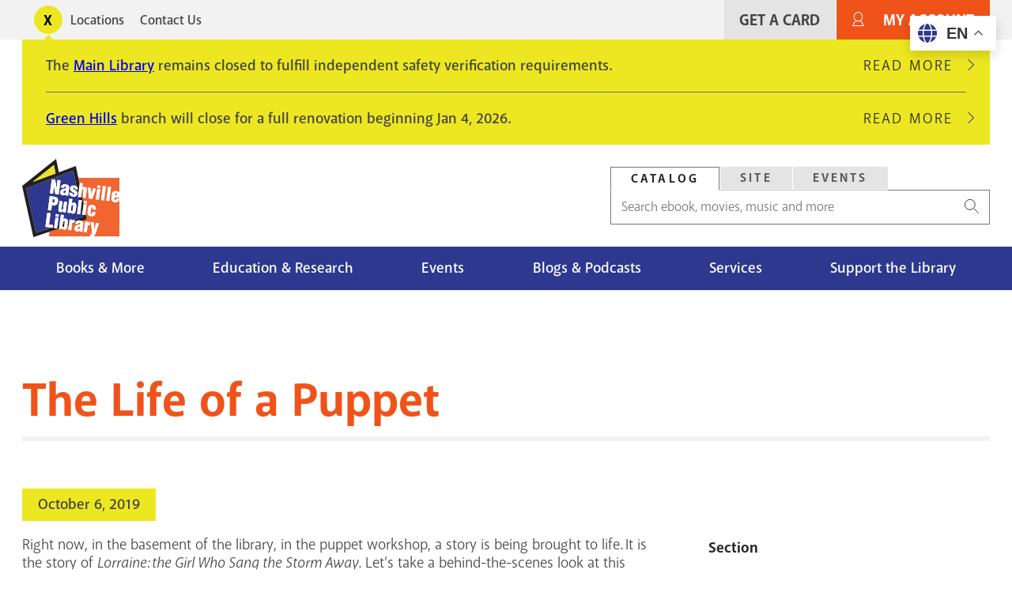

--- FILE ---
content_type: text/html; charset=UTF-8
request_url: https://library.nashville.gov/blog/2019/10/life-puppet
body_size: 13435
content:
<!DOCTYPE html>
<html lang="en" dir="ltr" prefix="og: https://ogp.me/ns#">
  <head>
    <meta charset="utf-8" />
<script>var _paq = _paq || [];(function(){var u=(("https:" == document.location.protocol) ? "https://matomo.library.nashville.org/matomo/" : "http://matomo.library.nashville.org/matomo/");_paq.push(["setSiteId", "7"]);_paq.push(["setTrackerUrl", u+"matomo.php"]);_paq.push(["setDoNotTrack", 1]);if (!window.matomo_search_results_active) {_paq.push(["trackPageView"]);}_paq.push(["setIgnoreClasses", ["no-tracking","colorbox"]]);_paq.push(["enableLinkTracking"]);var d=document,g=d.createElement("script"),s=d.getElementsByTagName("script")[0];g.type="text/javascript";g.defer=true;g.async=true;g.src=u+"matomo.js";s.parentNode.insertBefore(g,s);})();</script>
<script>var _mtm = window._mtm = window._mtm || [];_mtm.push({"mtm.startTime": (new Date().getTime()), "event": "mtm.Start"});var d = document, g = d.createElement("script"), s = d.getElementsByTagName("script")[0];g.type = "text/javascript";g.async = true;g.src="https://matomo.library.nashville.org/matomo/js/container_RIfFu3Jw.js";s.parentNode.insertBefore(g, s);</script>
<link rel="canonical" href="https://library.nashville.gov/blog/2019/10/life-puppet" />
<meta property="og:site_name" content="Nashville Public Library" />
<meta property="og:type" content="article" />
<meta property="og:url" content="https://library.nashville.gov/blog/2019/10/life-puppet" />
<meta property="og:title" content="The Life of a Puppet" />
<meta name="twitter:site" content="@nowatnpl" />
<meta name="Generator" content="Drupal 11 (https://www.drupal.org)" />
<meta name="MobileOptimized" content="width" />
<meta name="HandheldFriendly" content="true" />
<meta name="viewport" content="width=device-width, initial-scale=1.0" />
<link rel="icon" href="/themes/custom/npl/favicon.ico" type="image/vnd.microsoft.icon" />

    <title>The Life of a Puppet | Nashville Public Library</title>
    <link rel="stylesheet" media="all" href="/sites/default/files/css/css_EV-BNgnO_zSe4cPDQT4eYXDPOgkYIdePvlUBO7_T3JU.css?delta=0&amp;language=en&amp;theme=npl&amp;include=[base64]" />
<link rel="stylesheet" media="all" href="//cdnjs.cloudflare.com/ajax/libs/font-awesome/6.6.0/css/all.min.css" />
<link rel="stylesheet" media="all" href="/sites/default/files/css/css_SXy_jykmuC2MzoIhZTWdz_3E-dQNQuSVjUTDhi2t_4M.css?delta=2&amp;language=en&amp;theme=npl&amp;include=[base64]" />
<link rel="stylesheet" media="all" href="/sites/default/files/css/css_uWCbwWc4Vma-0-TyHFsM_PMeo2LxWxM-cSgf4p5Cmi4.css?delta=3&amp;language=en&amp;theme=npl&amp;include=[base64]" />
<link rel="stylesheet" media="all" href="//use.typekit.net/cqb1sep.css" />
<link rel="stylesheet" media="all" href="/sites/default/files/css/css_qCvAJ74S2pqF9iabk2kYdqCav8-AIKz8Bl453BQX6jw.css?delta=5&amp;language=en&amp;theme=npl&amp;include=[base64]" />

    <script type="application/json" data-drupal-selector="drupal-settings-json">{"path":{"baseUrl":"\/","pathPrefix":"","currentPath":"node\/1477","currentPathIsAdmin":false,"isFront":false,"currentLanguage":"en"},"pluralDelimiter":"\u0003","suppressDeprecationErrors":true,"gtag":{"tagId":"","consentMode":false,"otherIds":[],"events":[],"additionalConfigInfo":[]},"ajaxPageState":{"libraries":"[base64]","theme":"npl","theme_token":null},"ajaxTrustedUrl":{"form_action_p_pvdeGsVG5zNF_XLGPTvYSKCf43t8qZYSwcfZl2uzM":true},"gtm":{"tagId":null,"settings":{"data_layer":"dataLayer","include_classes":false,"allowlist_classes":"","blocklist_classes":"","include_environment":false,"environment_id":"","environment_token":""},"tagIds":["GTM-5PF5CVT"]},"matomo":{"disableCookies":false,"trackMailto":true},"ckeditorAccordion":{"accordionStyle":{"collapseAll":1,"keepRowsOpen":0,"animateAccordionOpenAndClose":1,"openTabsWithHash":0,"allowHtmlInTitles":0}},"user":{"uid":0,"permissionsHash":"f080741638c27167003c01b26b2656871d7f0247ef8e53d2e55e5ac26b92f9b1"}}</script>
<script src="/sites/default/files/js/js_ifyMbfXuJfUC7CafqR7M625Xvhnh2BNhlcLEmQy6SJI.js?scope=header&amp;delta=0&amp;language=en&amp;theme=npl&amp;include=eJxdjEsOwzAIRC_kmiNZFBOXNkBlWOT4TRSparqZzxtp6MVd0mdDIp9d3OCb6jLdkq2X4T5WbokDxi7_veITtyvUopiuDqcV85RFCHP_bcoROBh-Ye0SKhHF3utluN19O2ALxkkPOO2gHyDQSWM"></script>
<script src="/modules/contrib/google_tag/js/gtag.js?t8zag8"></script>
<script src="/modules/contrib/google_tag/js/gtm.js?t8zag8"></script>

  </head>
  <body>
    <div class="body-clip">
      <a href="#main-content" class="visually-hidden focusable">
        Skip to main content
      </a>
      <noscript><iframe src="https://www.googletagmanager.com/ns.html?id=GTM-5PF5CVT"
                  height="0" width="0" style="display:none;visibility:hidden"></iframe></noscript>

        <div class="dialog-off-canvas-main-canvas" data-off-canvas-main-canvas>
    

 <header id="header">
            
  
    <div id="utility">
      <div class="l--constrained clearfix">
        <div id="alert">
          

<div  id="block-alert-notification-messages" class="block">
  
    
      
  

    
    
      
                
  <div class="notification-box display-toggle">
    <button id="npl-notification-message-button" class="message-toggle"><span class="visually-hidden">Toggle alerts</span></button>
    <div class="messages messages--closed">
                                                  <div class="messages__message">
            <div class="content">
<div class="message message--type-site-alert" data-message-id="174">
    <div class="message__content">
    

            <div class="text-long"><p>The <a href="/locations/main-library">Main Library</a> remains closed to fulfill independent safety verification requirements.</p></div>
      
  </div>
  </div>
</div>
                          <div class="read-more">
                <a href="/notification/174" class="link link--link-secondary">
                  Read More <span class="visually-hidden">about The Main Library remains closed to fulfill independent safety verification requirements.</span>
                </a>
              </div>
                      </div>
                                                    <div class="messages__message messages__message--last">
            <div class="content">
<div class="message message--type-site-alert" data-message-id="190">
    <div class="message__content">
    

            <div class="text-long"><p><a href="https://library.nashville.gov/locations/green-hills">Green Hills</a> branch will close for a full renovation beginning Jan 4, 2026.</p></div>
      
  </div>
  </div>
</div>
                          <div class="read-more">
                <a href="/notification/190" class="link link--link-secondary">
                  Read More <span class="visually-hidden">about Green Hills branch will close for a full renovation beginning Jan 4, 2026.</span>
                </a>
              </div>
                      </div>
                  </div>
  </div>

  </div>

        </div>
          <nav role="navigation" aria-labelledby="block-utility-menu" id="block-utility">
            
  <h2 class="visually-hidden" id="block-utility-menu">Utility</h2>
  

        
  
    
                          
        
<ul  block="block-utility" class="utility-menu">
                      

<li  class="utility-menu__item">
          <a
   class="utility-menu__link"
      href="/locations"
  >
      Locations
  </a>
      </li>
                    

<li  class="utility-menu__item">
          <a
   class="utility-menu__link"
      href="/contact-us"
  >
      Contact Us
  </a>
      </li>
              </ul>
  


  </nav>

          
          <nav role="navigation" aria-labelledby="block-useraccountmenu-menu" id="block-useraccountmenu">
            
  <h2 class="visually-hidden" id="block-useraccountmenu-menu">User account menu</h2>
  

        <div id="account-menu" class="account-nav">
  
    
                          
        
<ul  block="block-useraccountmenu" class="account-menu inline-menu">
                      

<li  class="account-menu inline-menu__item">
          <a
   class="account-menu inline-menu__link"
      href="/get-card"
  >
      Get A Card
  </a>
      </li>
                    

<li  class="account-menu inline-menu__item">
          <a
   class="account-menu inline-menu__link"
      href="https://catalog.library.nashville.org/MyAccount/Home"
  >
      My Account
  </a>
      </li>
              </ul>
  

</div>


  </nav>

      </div>
    </div>

    <div class="block-content block-content alerts-content is-collapsed">
      <div class="l--constrained">
      </div>
    </div>

    <div class="l--constrained clearfix utilities">
      <div id="branding">
        <h1 class="logo">
      <a href="/" title="Home" rel="home"><span class="cg"><img src="/themes/custom/npl/logo.svg" alt="Home" />
</span></a>
  </h1>



      </div>
      <div class="utilities__aside">
        

<div  id="block-searchbox" class="block search-box">
  
    
      
<div  block="block-searchbox">
  <div >

    <div id="tabs">
      <ul class="nav--tabs no-bullets nav-inline">
                  <li>
            <a data-tabby-default href="#catalog">
              Catalog
            </a>
          </li>
                  <li>
            <a  href="#site">
              Site
            </a>
          </li>
                  <li>
            <a  href="#event">
              Events
            </a>
          </li>
              </ul>

              <div class="tab-content" id="catalog"><form class="npl-search-form-catalog" data-drupal-selector="npl-search-form-catalog" action="/blog/2019/10/life-puppet" method="post" id="npl-search-form-catalog" accept-charset="UTF-8">
  <div class="js-form-item form-item">
        <input placeholder="Search ebook, movies, music and more" data-drupal-selector="edit-keyword" type="text" id="edit-keyword" name="keyword" value="" size="60" maxlength="128" class="form-text form-item__textfield" />

        </div>
<input data-drupal-selector="edit-search" type="submit" id="edit-search" name="search" value="Search" class="button js-form-submit form-submit form-item__textfield" />
<input autocomplete="off" data-drupal-selector="form-th-ms7oyf9py0iltcpbgijwfsrabkmabbsjqrmbble4" type="hidden" name="form_build_id" value="form-th-mS7oYf9PY0ILtCPbgIJWfSRABkmabbsjQRMBble4" class="form-item__textfield" />
<input data-drupal-selector="edit-npl-search-form-catalog" type="hidden" name="form_id" value="npl_search_form_catalog" class="form-item__textfield" />

</form>
</div>
              <div class="tab-content" id="site"><form class="npl-search-form-site" data-drupal-selector="npl-search-form-site" action="/blog/2019/10/life-puppet" method="post" id="npl-search-form-site" accept-charset="UTF-8">
  <div class="js-form-item form-item">
        <input placeholder="Search entire site" data-drupal-selector="edit-keyword" type="text" id="edit-keyword--2" name="keyword" value="" size="60" maxlength="128" class="form-text required form-item__textfield" required="required" />

        </div>
<input data-drupal-selector="edit-search" type="submit" id="edit-search--2" name="search--2" value="Search" class="button js-form-submit form-submit form-item__textfield" />
<input autocomplete="off" data-drupal-selector="form-ifxipehwkbd-emhflgmiaic-bi8ttxrnchbzcvimzk0" type="hidden" name="form_build_id" value="form-IfxIpEhwKbD_eMHfLgmIaIC-bI8TTXrnCHBzCvimZK0" class="form-item__textfield" />
<input data-drupal-selector="edit-npl-search-form-site" type="hidden" name="form_id" value="npl_search_form_site" class="form-item__textfield" />

</form>
</div>
              <div class="tab-content" id="event"><form class="npl-search-form-event" data-drupal-selector="npl-search-form-event" action="/blog/2019/10/life-puppet" method="post" id="npl-search-form-event" accept-charset="UTF-8">
  <div class="js-form-item form-item">
        <input placeholder="Search events" data-drupal-selector="edit-keyword" type="text" id="edit-keyword--3" name="keyword" value="" size="60" maxlength="128" class="form-text required form-item__textfield" required="required" />

        </div>
<input data-drupal-selector="edit-search" type="submit" id="edit-search--3" name="search--3" value="Search" class="button js-form-submit form-submit form-item__textfield" />
<input autocomplete="off" data-drupal-selector="form-rfmutkhqfgiishi-w0gpnkjlaus7mcx3patz3aui-xa" type="hidden" name="form_build_id" value="form-RfmuTkhqfGIiShI_W0gpNkJlAUS7MCx3pATZ3AUi-XA" class="form-item__textfield" />
<input data-drupal-selector="edit-npl-search-form-event" type="hidden" name="form_id" value="npl_search_form_event" class="form-item__textfield" />

</form>
</div>
          </div>

  </div>
</div>




  </div>

      </div>
    </div>



              <div class="clearfix" id="navigation">
        <div class="l--constrained">
            <div>
    
  
<div id="block-npl-main-menu">


  <button class="menu-toggle toggle" aria-expanded="false" aria-controls="block-npl-main-menu"><i class="menu-toggle-icon"><span></span></i> Menu</button>
  <div class="block__content">
    
<nav >
  <div id="main-nav" class="main-nav">
    
    
                          
        
<ul  block="block-npl-main-menu" class="main-menu">
                      

<li  class="main-menu__item">
          <a
   class="main-menu__link"
      href="/books-more"
  >
      Books &amp; More
  </a>
      </li>
                    

<li  class="main-menu__item">
          <a
   class="main-menu__link"
      href="/research"
  >
      Education &amp; Research
  </a>
      </li>
                    

<li  class="main-menu__item">
          <a
   class="main-menu__link"
      href="/events"
  >
      Events
  </a>
      </li>
                    

<li  class="main-menu__item">
          <a
   class="main-menu__link"
      href="/blogs-podcasts"
  >
      Blogs &amp; Podcasts
  </a>
      </li>
                    

<li  class="main-menu__item">
          <a
   class="main-menu__link"
      href="/services"
  >
      Services
  </a>
      </li>
                    

<li  class="main-menu__item">
          <a
   class="main-menu__link"
      href="/support"
  >
      Support the Library
  </a>
      </li>
              </ul>
  

  </div>
</nav>

  </div>
</div>

  </div>

        </div>

        <div class="nav--mega-wrapper" aria-hidden="true">
          <div class="nav--mega-inner l--constrained">
          <button class="mega-back">Back</button>

                      <div id="mega-1" class="nav--mega" data-index="0">
                <div>
    <nav role="navigation" aria-labelledby="block-mainnavigation-2-menu" id="block-mainnavigation-2">
            
  <h2 class="visually-hidden" id="block-mainnavigation-2-menu">Books Movies &amp; Music</h2>
  

        
    
                          
        
<ul  block="block-mainnavigation-2" class="menu">
                        

<li  class="menu__item menu__item--with-sub">
          <span
   class="menu__link menu__link--with-sub"
    >
      Audiences
  </span>
              
                                    
        
<ul  class="menu menu--sub menu--sub-1">
                        

<li  class="menu__item menu__item--sub menu__item--sub-1">
          <a
   class="menu__link menu__link--sub menu__link--sub-1"
      href="/books-more/children"
  >
      Children
  </a>
      </li>
                      

<li  class="menu__item menu__item--sub menu__item--sub-1">
          <a
   class="menu__link menu__link--sub menu__link--sub-1"
      href="/books-more/teens"
  >
      Teens
  </a>
      </li>
                      

<li  class="menu__item menu__item--sub menu__item--sub-1">
          <a
   class="menu__link menu__link--sub menu__link--sub-1"
      href="/books-more"
  >
      Adults
  </a>
      </li>
              </ul>
  
      </li>
                      

<li  class="menu__item menu__item--with-sub">
          <span
   class="menu__link menu__link--with-sub"
    >
      Browse the Catalog
  </span>
              
                                    
        
<ul  class="menu menu--sub menu--sub-1">
                        

<li  class="menu__item menu__item--sub menu__item--sub-1">
          <a
   class="menu__link menu__link--sub menu__link--sub-1"
      href="https://catalog.library.nashville.org/?browseCategory=fiction_everyone"
  >
      Fiction
  </a>
      </li>
                      

<li  class="menu__item menu__item--sub menu__item--sub-1">
          <a
   class="menu__link menu__link--sub menu__link--sub-1"
      href="https://catalog.library.nashville.org/?browseCategory=nonfiction_everyone"
  >
      Nonfiction
  </a>
      </li>
                      

<li  class="menu__item menu__item--sub menu__item--sub-1">
          <a
   class="menu__link menu__link--sub menu__link--sub-1"
      href="https://catalog.library.nashville.org/?browseCategory=movies___tv_everyone"
  >
      Movies &amp; TV
  </a>
      </li>
                      

<li  class="menu__item menu__item--sub menu__item--sub-1">
          <a
   class="menu__link menu__link--sub menu__link--sub-1"
      href="https://catalog.library.nashville.org/?browseCategory=catalog_emagazinesod"
  >
      Magazines
  </a>
      </li>
                      

<li  class="menu__item menu__item--sub menu__item--sub-1">
          <a
   class="menu__link menu__link--sub menu__link--sub-1"
      href="https://catalog.library.nashville.org/?browseCategory=on_order_format_breakdown"
  >
      On Order
  </a>
      </li>
                      

<li  class="menu__item menu__item--sub menu__item--sub-1">
          <a
   class="menu__link menu__link--sub menu__link--sub-1"
      href="https://catalog.library.nashville.org/"
  >
      View All
  </a>
      </li>
              </ul>
  
      </li>
                      

<li  class="menu__item menu__item--with-sub">
          <span
   class="menu__link menu__link--with-sub"
    >
      Downloads &amp; Streaming
  </span>
              
                                    
        
<ul  class="menu menu--sub menu--sub-1">
                        

<li  class="menu__item menu__item--sub menu__item--sub-1">
          <a
   class="menu__link menu__link--sub menu__link--sub-1"
      href="https://nashvillepubliclibrarytnfulllibrary.librarypass.com/"
  >
      Comics Plus
  </a>
      </li>
                      

<li  class="menu__item menu__item--sub menu__item--sub-1">
          <a
   class="menu__link menu__link--sub menu__link--sub-1"
      href="https://www.hoopladigital.com/"
  >
      Hoopla
  </a>
      </li>
                      

<li  class="menu__item menu__item--sub menu__item--sub-1">
          <a
   class="menu__link menu__link--sub menu__link--sub-1"
      href="/research/databases/kanopy"
  >
      Kanopy
  </a>
      </li>
                      

<li  class="menu__item menu__item--sub menu__item--sub-1">
          <a
   class="menu__link menu__link--sub menu__link--sub-1"
      href="/research/databases/new-york-times-online"
  >
      NYTimes Online
  </a>
      </li>
                      

<li  class="menu__item menu__item--sub menu__item--sub-1">
          <a
   class="menu__link menu__link--sub menu__link--sub-1"
      href="https://nashville.overdrive.com/"
  >
      Libby, by OverDrive
  </a>
      </li>
                      

<li  class="menu__item menu__item--sub menu__item--sub-1">
          <a
   class="menu__link menu__link--sub menu__link--sub-1"
      href="/research/databases/pressreader"
  >
      PressReader
  </a>
      </li>
                      

<li  class="menu__item menu__item--sub menu__item--sub-1">
          <a
   class="menu__link menu__link--sub menu__link--sub-1"
      href="/research/databases/downloads-and-streaming"
  >
      View All
  </a>
      </li>
              </ul>
  
      </li>
              </ul>
  


  </nav>
<div  id="block-megamenupromobooksmoviesmusic" class="mega-promo">
  
  
      <div class="mega-promo__content">
              <a class="mega-promo__image" href="https://login.librarypass.com/?library=nashvillepubliclibrarytnfulllibrary&amp;domain=librarypass.com">
        


            <div><article>
  
      


            <div>  <img loading="lazy" src="/sites/default/files/images/original/Comics-Plus_0.jpg" width="600" height="402" alt="" />

</div>
      
  </article>
</div>
      
        </a>
                    <a class="mega-promo__link" href="https://login.librarypass.com/?library=nashvillepubliclibrarytnfulllibrary&amp;domain=librarypass.com">
          


            <div>20K Comics. No waiting.</div>
      
        </a>
          </div>
  </div>

  </div>

            </div>
          
                      <div id="mega-2" class="nav--mega" data-index="1">
                <div>
    <nav role="navigation" aria-labelledby="block-mainnavigation-3-menu" id="block-mainnavigation-3">
            
  <h2 class="visually-hidden" id="block-mainnavigation-3-menu">Education &amp; Research</h2>
  

        
    
                          
        
<ul  block="block-mainnavigation-3" class="menu">
                        

<li  class="menu__item menu__item--with-sub">
          <span
   class="menu__link menu__link--with-sub"
    >
      Databases
  </span>
              
                                    
        
<ul  class="menu menu--sub menu--sub-1">
                        

<li  class="menu__item menu__item--sub menu__item--sub-1">
          <a
   class="menu__link menu__link--sub menu__link--sub-1"
      href="/research/databases"
  >
      Databases A-Z
  </a>
      </li>
                      

<li  class="menu__item menu__item--sub menu__item--sub-1">
          <a
   class="menu__link menu__link--sub menu__link--sub-1"
      href="/research/databases/consumer-reports"
  >
      Consumer Reports
  </a>
      </li>
                      

<li  class="menu__item menu__item--sub menu__item--sub-1">
          <a
   class="menu__link menu__link--sub menu__link--sub-1"
      href="https://nashville.contentdm.oclc.org/"
  >
      NPL Digital Collections
  </a>
      </li>
                      

<li  class="menu__item menu__item--sub menu__item--sub-1">
          <a
   class="menu__link menu__link--sub menu__link--sub-1"
      href="/research/databases/value-line-investment-survey"
  >
      Value Line
  </a>
      </li>
                      

<li  class="menu__item menu__item--sub menu__item--sub-1">
          <a
   class="menu__link menu__link--sub menu__link--sub-1"
      href="/research/databases"
  >
      View All
  </a>
      </li>
              </ul>
  
      </li>
                      

<li  class="menu__item menu__item--with-sub">
          <span
   class="menu__link menu__link--with-sub"
    >
      Research &amp; Learning
  </span>
              
                                    
        
<ul  class="menu menu--sub menu--sub-1">
                        

<li  class="menu__item menu__item--sub menu__item--sub-1">
          <a
   class="menu__link menu__link--sub menu__link--sub-1"
      href="/research/special-collections"
  >
      Special Collections
  </a>
      </li>
                      

<li  class="menu__item menu__item--sub menu__item--sub-1">
          <a
   class="menu__link menu__link--sub menu__link--sub-1"
      href="/metro-archives"
  >
      Metro Archives
  </a>
      </li>
                      

<li  class="menu__item menu__item--sub menu__item--sub-1">
          <a
   class="menu__link menu__link--sub menu__link--sub-1"
      href="/research/civil-rights-room"
  >
      Civil Rights Room
  </a>
      </li>
                      

<li  class="menu__item menu__item--sub menu__item--sub-1">
          <a
   class="menu__link menu__link--sub menu__link--sub-1"
      href="/research/votes-for-women"
  >
      Votes for Women Room
  </a>
      </li>
                      

<li  class="menu__item menu__item--sub menu__item--sub-1">
          <a
   class="menu__link menu__link--sub menu__link--sub-1"
      href="https://nashville.illiad.oclc.org/illiad/"
  >
      Interlibrary Loan
  </a>
      </li>
                      

<li  class="menu__item menu__item--sub menu__item--sub-1">
          <a
   class="menu__link menu__link--sub menu__link--sub-1"
      href="/research/genealogy"
  >
      Genealogy
  </a>
      </li>
                      

<li  class="menu__item menu__item--sub menu__item--sub-1">
          <a
   class="menu__link menu__link--sub menu__link--sub-1"
      href="/tours"
  >
      Tours and School Visits
  </a>
      </li>
              </ul>
  
      </li>
                      

<li  class="menu__item menu__item--with-sub">
          <span
   class="menu__link menu__link--with-sub"
    >
      Education Services
  </span>
              
                                    
        
<ul  class="menu menu--sub menu--sub-1">
                        

<li  class="menu__item menu__item--sub menu__item--sub-1">
          <a
   class="menu__link menu__link--sub menu__link--sub-1"
      href="/adult-literacy"
  >
      Adult Literacy
  </a>
      </li>
                      

<li  class="menu__item menu__item--sub menu__item--sub-1">
          <a
   class="menu__link menu__link--sub menu__link--sub-1"
      href="/bringing-books-life"
  >
      Bringing Books to Life
  </a>
      </li>
                      

<li  class="menu__item menu__item--sub menu__item--sub-1">
          <a
   class="menu__link menu__link--sub menu__link--sub-1"
      href="https://limitlesslibraries.nashville.gov/"
  >
      Limitless Libraries
  </a>
      </li>
                      

<li  class="menu__item menu__item--sub menu__item--sub-1">
          <a
   class="menu__link menu__link--sub menu__link--sub-1"
      href="/new-computer-users"
  >
      New Computer Users
  </a>
      </li>
                      

<li  class="menu__item menu__item--sub menu__item--sub-1">
          <a
   class="menu__link menu__link--sub menu__link--sub-1"
      href="/events/studio-npl"
  >
      Studio NPL
  </a>
      </li>
                      

<li  class="menu__item menu__item--sub menu__item--sub-1">
          <a
   class="menu__link menu__link--sub menu__link--sub-1"
      href="/services#education-services"
  >
      View All
  </a>
      </li>
              </ul>
  
      </li>
              </ul>
  


  </nav>
<div  id="block-megamenupromoeducationandresearch" class="mega-promo">
  
  
      <div class="mega-promo__content">
              <a class="mega-promo__image" href="https://bit.ly/NPL-digital-collections">
        


            <div><article>
  
      


            <div>  <img loading="lazy" src="/sites/default/files/images/original/DigitalCollections_Postcard2.jpg" width="600" height="402" alt="" />

</div>
      
  </article>
</div>
      
        </a>
                    <a class="mega-promo__link" href="https://bit.ly/NPL-digital-collections">
          


            <div>Explore NPL&#039;s Digital Collections.</div>
      
        </a>
          </div>
  </div>

  </div>

            </div>
                                <div id="mega-3" class="nav--mega" data-index="2">
                <div>
    <nav role="navigation" aria-labelledby="block-mainnavigation-4-menu" id="block-mainnavigation-4">
            
  <h2 class="visually-hidden" id="block-mainnavigation-4-menu">Events</h2>
  

        
    
                          
        
<ul  block="block-mainnavigation-4" class="menu">
                        

<li  class="menu__item menu__item--with-sub">
          <span
   class="menu__link menu__link--with-sub"
    >
      Events Calendar
  </span>
              
                                    
        
<ul  class="menu menu--sub menu--sub-1">
                        

<li  class="menu__item menu__item--sub menu__item--sub-1">
          <a
   class="menu__link menu__link--sub menu__link--sub-1"
      href="https://events.library.nashville.org/"
  >
      Calendar
  </a>
      </li>
                      

<li  class="menu__item menu__item--sub menu__item--sub-1">
          <a
   class="menu__link menu__link--sub menu__link--sub-1"
      href="http://bit.ly/npl-adults-calendar"
  >
      Adults
  </a>
      </li>
                      

<li  class="menu__item menu__item--sub menu__item--sub-1">
          <a
   class="menu__link menu__link--sub menu__link--sub-1"
      href="http://bit.ly/npl-teens-calendar"
  >
      Teens
  </a>
      </li>
                      

<li  class="menu__item menu__item--sub menu__item--sub-1">
          <a
   class="menu__link menu__link--sub menu__link--sub-1"
      href="http://bit.ly/npl-kids-calendar"
  >
      Children
  </a>
      </li>
              </ul>
  
      </li>
                      

<li  class="menu__item menu__item--with-sub">
          <span
   class="menu__link menu__link--with-sub"
    >
      Popular Events
  </span>
              
                                    
        
<ul  class="menu menu--sub menu--sub-1">
                        

<li  class="menu__item menu__item--sub menu__item--sub-1">
          <a
   class="menu__link menu__link--sub menu__link--sub-1"
      href="/summerchallenge"
  >
      Summer Challenge
  </a>
      </li>
                      

<li  class="menu__item menu__item--sub menu__item--sub-1">
          <a
   class="menu__link menu__link--sub menu__link--sub-1"
      href="/events/be-well-npl"
  >
      Be Well at NPL
  </a>
      </li>
                      

<li  class="menu__item menu__item--sub menu__item--sub-1">
          <a
   class="menu__link menu__link--sub menu__link--sub-1"
      href="/events/book-clubs"
  >
      Book Clubs
  </a>
      </li>
                      

<li  class="menu__item menu__item--sub menu__item--sub-1">
          <a
   class="menu__link menu__link--sub menu__link--sub-1"
      href="/events/story-time"
  >
      Story Time
  </a>
      </li>
                      

<li  class="menu__item menu__item--sub menu__item--sub-1">
          <a
   class="menu__link menu__link--sub menu__link--sub-1"
      href="/wishing-chair-productions"
  >
      Wishing Chair Productions
  </a>
      </li>
              </ul>
  
      </li>
              </ul>
  


  </nav>
<div  id="block-megamenupromoevents" class="mega-promo">
  
  
      <div class="mega-promo__content">
              <a class="mega-promo__image" href="/events/book-clubs">
        


            <div><article>
  
      


            <div>  <img loading="lazy" src="/sites/default/files/images/original/BookClub_NPL%28Ad%29.jpg" width="600" height="402" alt="" />

</div>
      
  </article>
</div>
      
        </a>
                    <a class="mega-promo__link" href="/events/book-clubs">
          


            <div>Great reads + group chats.</div>
      
        </a>
          </div>
  </div>

  </div>

            </div>
                                <div id="mega-4" class="nav--mega" data-index="3">
                <div>
    <nav role="navigation" aria-labelledby="block-mainnavigation-5-menu" id="block-mainnavigation-5">
            
  <h2 class="visually-hidden" id="block-mainnavigation-5-menu">Blog</h2>
  

        
    
                          
        
<ul  block="block-mainnavigation-5" class="menu">
                        

<li  class="menu__item menu__item--with-sub">
          <span
   class="menu__link menu__link--with-sub"
    >
      Blog Sections
  </span>
              
                                    
        
<ul  class="menu menu--sub menu--sub-1">
                        

<li  class="menu__item menu__item--sub menu__item--sub-1">
          <a
   class="menu__link menu__link--sub menu__link--sub-1"
      href="/blog/section/books-movies-music"
  >
      Books Movies Music Blog
  </a>
      </li>
                      

<li  class="menu__item menu__item--sub menu__item--sub-1">
          <a
   class="menu__link menu__link--sub menu__link--sub-1"
      href="/blog/section/children"
  >
      Children&#039;s Blog
  </a>
      </li>
                      

<li  class="menu__item menu__item--sub menu__item--sub-1">
          <a
   class="menu__link menu__link--sub menu__link--sub-1"
      href="/blog/section/nashville-community-history"
  >
      Nashville &amp; Community History Blog
  </a>
      </li>
              </ul>
  
      </li>
                      

<li  class="menu__item menu__item--with-sub">
          <span
   class="menu__link menu__link--with-sub"
    >
      Podcasts
  </span>
              
                                    
        
<ul  class="menu menu--sub menu--sub-1">
                        

<li  class="menu__item menu__item--sub menu__item--sub-1">
          <a
   class="menu__link menu__link--sub menu__link--sub-1"
      href="/podcasts/all-things-eerie"
  >
      All Things Eerie
  </a>
      </li>
                      

<li  class="menu__item menu__item--sub menu__item--sub-1">
          <a
   class="menu__link menu__link--sub menu__link--sub-1"
      href="/podcasts/family-folktales"
  >
      Family Folktales
  </a>
      </li>
                      

<li  class="menu__item menu__item--sub menu__item--sub-1">
          <a
   class="menu__link menu__link--sub menu__link--sub-1"
      href="/podcasts/spark"
  >
      The Spark
  </a>
      </li>
                      

<li  class="menu__item menu__item--sub menu__item--sub-1">
          <a
   class="menu__link menu__link--sub menu__link--sub-1"
      href="/podcasts/your-mind-matters"
  >
      Your Mind Matters
  </a>
      </li>
                      

<li  class="menu__item menu__item--sub menu__item--sub-1">
          <a
   class="menu__link menu__link--sub menu__link--sub-1"
      href="/podcasts"
  >
      View All
  </a>
      </li>
              </ul>
  
      </li>
                      

<li  class="menu__item menu__item--with-sub">
          <span
   class="menu__link menu__link--with-sub"
    >
      Recorded Events on YouTube
  </span>
              
                                    
        
<ul  class="menu menu--sub menu--sub-1">
                        

<li  class="menu__item menu__item--sub menu__item--sub-1">
          <a
   class="menu__link menu__link--sub menu__link--sub-1"
      href="http://bit.ly/nash-reads-recordings"
  >
      Nashville Reads Lectures
  </a>
      </li>
                      

<li  class="menu__item menu__item--sub menu__item--sub-1">
          <a
   class="menu__link menu__link--sub menu__link--sub-1"
      href="http://bit.ly/lit-award-recordings"
  >
      Literary Award Lectures
  </a>
      </li>
                      

<li  class="menu__item menu__item--sub menu__item--sub-1">
          <a
   class="menu__link menu__link--sub menu__link--sub-1"
      href="https://www.youtube.com/user/NashvilleLibrary"
  >
      View All
  </a>
      </li>
              </ul>
  
      </li>
              </ul>
  


  </nav>
<div  id="block-megamenupromoblog" class="mega-promo">
  
  
      <div class="mega-promo__content">
              <a class="mega-promo__image" href="/podcasts/spark">
        


            <div><article>
  
      


            <div>  <img loading="lazy" src="/sites/default/files/images/original/The-Spark.png" width="600" height="402" alt="" />

</div>
      
  </article>
</div>
      
        </a>
                    <a class="mega-promo__link" href="/podcasts/spark">
          


            <div>Chats about creativity with Nashville creators of all kinds.</div>
      
        </a>
          </div>
  </div>

  </div>

            </div>
                                <div id="mega-5" class="nav--mega" data-index="4">
               <div>
    <nav role="navigation" aria-labelledby="block-mainnavigation-6-menu" id="block-mainnavigation-6">
            
  <h2 class="visually-hidden" id="block-mainnavigation-6-menu">Services</h2>
  

        
    
                          
        
<ul  block="block-mainnavigation-6" class="menu">
                        

<li  class="menu__item menu__item--with-sub">
          <span
   class="menu__link menu__link--with-sub"
    >
      Meeting &amp; Event Spaces
  </span>
              
                                    
        
<ul  class="menu menu--sub menu--sub-1">
                        

<li  class="menu__item menu__item--sub menu__item--sub-1">
          <a
   class="menu__link menu__link--sub menu__link--sub-1"
      href="/services/bridgestone-firestone-conference-center"
  >
      Conference Center
  </a>
      </li>
                      

<li  class="menu__item menu__item--sub menu__item--sub-1">
          <a
   class="menu__link menu__link--sub menu__link--sub-1"
      href="/services/meeting-rooms-branch-libraries"
  >
      Meeting Rooms (Branches)
  </a>
      </li>
                      

<li  class="menu__item menu__item--sub menu__item--sub-1">
          <a
   class="menu__link menu__link--sub menu__link--sub-1"
      href="/services/study-rooms-system-wide"
  >
      Study Rooms (System-Wide)
  </a>
      </li>
                      

<li  class="menu__item menu__item--sub menu__item--sub-1">
          <a
   class="menu__link menu__link--sub menu__link--sub-1"
      href="/services/writers-rooms"
  >
      Writer&#039;s Rooms
  </a>
      </li>
              </ul>
  
      </li>
                      

<li  class="menu__item menu__item--with-sub">
          <span
   class="menu__link menu__link--with-sub"
    >
      Services &amp; Amenities
  </span>
              
                                    
        
<ul  class="menu menu--sub menu--sub-1">
                        

<li  class="menu__item menu__item--sub menu__item--sub-1">
          <a
   class="menu__link menu__link--sub menu__link--sub-1"
      href="/services/book-librarian"
  >
      Book a Librarian
  </a>
      </li>
                      

<li  class="menu__item menu__item--sub menu__item--sub-1">
          <a
   class="menu__link menu__link--sub menu__link--sub-1"
      href="https://nashville.illiad.oclc.org/illiad/"
  >
      Interlibrary Loan
  </a>
      </li>
                      

<li  class="menu__item menu__item--sub menu__item--sub-1">
          <a
   class="menu__link menu__link--sub menu__link--sub-1"
      href="/services/library-concierge"
  >
      Library Concierge
  </a>
      </li>
                      

<li  class="menu__item menu__item--sub menu__item--sub-1">
          <a
   class="menu__link menu__link--sub menu__link--sub-1"
      href="/services/notary-service"
  >
      Notary Public
  </a>
      </li>
                      

<li  class="menu__item menu__item--sub menu__item--sub-1">
          <a
   class="menu__link menu__link--sub menu__link--sub-1"
      href="/services/apply-us-passport"
  >
      Passport Applications
  </a>
      </li>
                      

<li  class="menu__item menu__item--sub menu__item--sub-1">
          <a
   class="menu__link menu__link--sub menu__link--sub-1"
      href="/services/mobile-printing-instructions"
  >
      Printing
  </a>
      </li>
                      

<li  class="menu__item menu__item--sub menu__item--sub-1">
          <a
   class="menu__link menu__link--sub menu__link--sub-1"
      href="/services"
  >
      View All
  </a>
      </li>
              </ul>
  
      </li>
                      

<li  class="menu__item menu__item--with-sub">
          <span
   class="menu__link menu__link--with-sub"
    >
      Accessibility
  </span>
              
                                    
        
<ul  class="menu menu--sub menu--sub-1">
                        

<li  class="menu__item menu__item--sub menu__item--sub-1">
          <a
   class="menu__link menu__link--sub menu__link--sub-1"
      href="/services/ada-accommodations"
  >
      ADA Accommodations
  </a>
      </li>
                      

<li  class="menu__item menu__item--sub menu__item--sub-1">
          <a
   class="menu__link menu__link--sub menu__link--sub-1"
      href="https://tndeaflibrary.nashville.gov/"
  >
      Library Services for the Deaf and Hard of Hearing
  </a>
      </li>
                      

<li  class="menu__item menu__item--sub menu__item--sub-1">
          <a
   class="menu__link menu__link--sub menu__link--sub-1"
      href="/nashville-talking-library"
  >
      Nashville Talking Library
  </a>
      </li>
                      

<li  class="menu__item menu__item--sub menu__item--sub-1">
          <a
   class="menu__link menu__link--sub menu__link--sub-1"
      href="/amenities/sensory-room"
  >
      Sensory Rooms
  </a>
      </li>
                      

<li  class="menu__item menu__item--sub menu__item--sub-1">
          <a
   class="menu__link menu__link--sub menu__link--sub-1"
      href="/services/social-stories"
  >
      Social Stories
  </a>
      </li>
              </ul>
  
      </li>
              </ul>
  


  </nav>
<div  id="block-megamenupromoservices" class="mega-promo">
  
  
      <div class="mega-promo__content">
              <a class="mega-promo__image" href="/services/pathway-new-americans">
        


            <div><article>
  
      


            <div>  <img loading="lazy" src="/sites/default/files/images/original/americanflag_0.jpg" width="400" height="250" alt="american flag" />

</div>
      
  </article>
</div>
      
        </a>
                    <a class="mega-promo__link" href="/services/pathway-new-americans">
          


            <div>ESL and U.S. citizenship information is available at all library locations and select community centers.</div>
      
        </a>
          </div>
  </div>

  </div>

            </div>
                                <div id="mega-6" class="nav--mega" data-index="5">
                <div>
    <nav role="navigation" aria-labelledby="block-mainnavigation-7-menu" id="block-mainnavigation-7">
            
  <h2 class="visually-hidden" id="block-mainnavigation-7-menu">Support your library</h2>
  

        
    
                          
        
<ul  block="block-mainnavigation-7" class="menu">
                        

<li  class="menu__item menu__item--with-sub">
          <span
   class="menu__link menu__link--with-sub"
    >
      In the Library
  </span>
              
                                    
        
<ul  class="menu menu--sub menu--sub-1">
                        

<li  class="menu__item menu__item--sub menu__item--sub-1">
          <a
   class="menu__link menu__link--sub menu__link--sub-1"
      href="/support/donate"
  >
      Donate Materials
  </a>
      </li>
                      

<li  class="menu__item menu__item--sub menu__item--sub-1">
          <a
   class="menu__link menu__link--sub menu__link--sub-1"
      href="/support/internships"
  >
      Internships &amp; Library Practicum
  </a>
      </li>
                      

<li  class="menu__item menu__item--sub menu__item--sub-1">
          <a
   class="menu__link menu__link--sub menu__link--sub-1"
      href="/support/volunteer"
  >
      Volunteer
  </a>
      </li>
              </ul>
  
      </li>
                      

<li  class="menu__item menu__item--with-sub">
          <span
   class="menu__link menu__link--with-sub"
    >
      Foundation &amp; Advocacy
  </span>
              
                                    
        
<ul  class="menu menu--sub menu--sub-1">
                        

<li  class="menu__item menu__item--sub menu__item--sub-1">
          <a
   class="menu__link menu__link--sub menu__link--sub-1"
      href="http://nplf.org/"
  >
      Nashville Public Library Foundation
  </a>
      </li>
                      

<li  class="menu__item menu__item--sub menu__item--sub-1">
          <a
   class="menu__link menu__link--sub menu__link--sub-1"
      href="/support/friends"
  >
      Friends of Nashville Public Library
  </a>
      </li>
              </ul>
  
      </li>
              </ul>
  


  </nav>
<div  id="block-megamenupromosupport" class="mega-promo">
  
  
      <div class="mega-promo__content">
              <a class="mega-promo__image" href="/support/volunteer">
        


            <div><article>
  
      


            <div>  <img loading="lazy" src="/sites/default/files/images/original/National-Volunteer-Week.jpg" width="600" height="402" alt="" />

</div>
      
  </article>
</div>
      
        </a>
                    <a class="mega-promo__link" href="/support/volunteer">
          


            <div>Love your library?<br />
Volunteer!</div>
      
        </a>
          </div>
  </div>

  </div>

            </div>
                    </div>
        </div>
      </div>
    
    </header>

      
    
    
    
  
  <main id="main">
    <div id="main-content" class="clearfix l--constrained" tabindex="-1" >

              
      
                <div>
    

<div  id="block-npl-content" class="block">
  
    
      <article dir="ltr" class="blog">

  
    <h1 class="page-title">
      <span>The Life of a Puppet</span>

    </h1>
  
  
  <div class="timestamp">
    October 6, 2019
  </div>

    <div class="layout layout--twocol-section layout--twocol-section--75-25">

          <div  class="layout__region layout__region--first">
        

<div  class="block">
  
    
      <div class="field--text-with-summary">
            <div><p>Right now, in the basement of the library, in the puppet workshop, a story is being brought to life.&nbsp;It is the story of <em>Lorraine:&nbsp;the Girl Who Sang the Storm Away</em>. Let’s take a behind-the-scenes look at this brand new show by Wishing Chair Productions in collaboration with Old Crow Medicine Show front man Ketch Secor.</p></div>
      </div>

  </div>


<div  class="block">
  
    
      


      <div>
              <div><div class="text" data-id=7026>
  

            <div class="text-long"><p>This is Lorraine as she appears in the book by Ketch Secor and lovingly rendered by award-winning illustrator&nbsp;Higgins Bond.&nbsp;</p>

<p><drupal-entity data-entity-uuid="c4b48a1b-70e0-4ae6-ae06-411c169b1cbf" data-entity-type="media" data-embed-button="media" data-entity-embed-display="view_mode:media.wide"></drupal-entity></p>

<p>It is the work of in-house artist Morgan to translate that vision into a puppet design. The process begins on paper, where she draws lots of illustrations and plans.</p>

<p><drupal-entity data-entity-uuid="1fae9edd-350a-4e35-8aec-db1d9843c1a4" data-entity-type="media" data-embed-button="media" data-entity-embed-display="view_mode:media.wide"></drupal-entity></p>

<p>Mary Mary sculpts Lorraine's head&nbsp;out of clay, and makes a mold&nbsp;by submerging the head&nbsp;in custom-built containers—made from LEGO bricks—filled with&nbsp;silicon solution.</p>

<p><drupal-entity data-entity-uuid="7d9acbe3-c371-4fd1-b6ea-88b4cd97f44a" data-entity-type="media" data-embed-button="media" data-entity-embed-display="view_mode:media.wide"></drupal-entity></p>

<p>After the negative mold is made, the artists&nbsp;use a product called "Sculpwood" to press into the molds. This allows the troop to create two identical Lorraines,&nbsp;so there is a version of her playing her penny whistle and a version that is not.&nbsp;They do the same thing for her hands and feet.&nbsp;When the heads come out of the mold they are ready to be painted.</p>

<p><drupal-entity data-entity-uuid="b9049686-e665-4ff9-85db-93275d2add08" data-entity-type="media" data-embed-button="media" data-entity-embed-display="view_mode:media.wide"></drupal-entity></p>

<p>Meanwhile, the bodies (torsos) are made by sewing fabric together and stuffing them, just like a stuffed animal.&nbsp;The arms and legs are carved out of wooden dowels and jointed with pieces of metal.</p>

<p><drupal-entity data-entity-uuid="4bc1217e-25af-4cff-a9ca-95013ef0edce" data-entity-type="media" data-embed-button="media" data-entity-embed-display="view_mode:media.wide"></drupal-entity></p>

<p>Once the body is put together it's&nbsp;given to our costumer, Evelyn, who uses the drawings to fashion identical yellow dresses for the puppets.&nbsp;&nbsp;</p>

<p><drupal-entity data-entity-uuid="7623bdd3-412f-4be5-a824-45b5d48c9eae" data-entity-type="media" data-embed-button="media" data-entity-embed-display="view_mode:media.wide"></drupal-entity></p>

<p>After Lorraine is assembled and dressed, they&nbsp;can start stringing the puppet.&nbsp;Library Pete makes wooden control bars based on the same design that <a href="https://library.nashville.org/blog/2016/06/puppet-master-tom-tichenor">Tom Tichenor</a> used.&nbsp;Then he drills tiny holes through the hands, knees, and elbows, and tie strings to make them move.</p>

<p>Now Lorraine is ready to sing and dance, and play the penny whistle. Director&nbsp;Brian Hull is ready to begin rehearsing&nbsp;with the puppets, and bring Lorraine to life.</p>

<p>Come see Lorraine’s debut this Friday and Saturday, October 10 and 11, at 10:30 &amp; 11:30am, or <a href="http://bit.ly/NPL-Lorraine-run-2019">see the full show run</a>.</p>

<p><em>Brian Hull and Ketch Secor (who also performs&nbsp;the score) adapted the show from the book, Lorraine: The Girl Who Sang the Storm Away.</em></p>

<p><em>Stay tuned for more Wishing Chair Productions&nbsp;behind-the-scenes stories in future posts!</em></p>

<p><drupal-entity data-entity-uuid="5bbfbd62-b527-4903-b0c4-f32b3dddf332" data-entity-type="paragraph" data-embed-button="catalog_promo" data-entity-embed-display="view_mode:paragraph.embedded"></drupal-entity></p></div>
      
</div>
</div>
          </div>
  
  </div>


<div  class="block">
  
    
      


            <div>
<div class="author-box">

      <div class="author-box__photo">
      


            <div>  <img loading="lazy" src="/sites/default/files/styles/small_85_85/public/images/avatar/picture-35-1475771604.gif?itok=j1hfXECP" width="85" height="85" alt="Mustache Man avatar" />


</div>
      
    </div>
  
  <div class="author-box__info">
          
<h4  dir="ltr" class="name">
  <span class="name__inner">
          <a
   class="name__link"
      href="/profile/greg"
  >
      


            <div>Greg</div>
      
  </a>
      </span>
</h4>
    
    

            <div class="text-long"><p>Greg is the manager at the Thompson Lane Branch Library.&nbsp;</p></div>
      
  </div>

</div>
</div>
      
  </div>

      </div>
    
          <div  class="layout__region layout__region--second">
        

<div  class="block">
  
      <h2 class="h2">Section</h2>
    
      <div class="section--tags">
      <ul>
              <li class="tags--secondary--solid"><a href="/blog/section/news-feature" hreflang="en">News Feature</a></li>
          </ul>
  </div>

  </div>


<div  class="block">
  
      <h2 class="h2">Topic</h2>
    
      <div class="section--tags">
      <ul>
              <li class="tags--secondary--solid"><a href="/blog/topic/arts-and-photography" hreflang="en">Arts and Photography</a></li>
              <li class="tags--secondary--solid"><a href="/blog/topic/education-and-teaching" hreflang="en">Education and Teaching</a></li>
          </ul>
  </div>

  </div>


<div  class="block">
  
      <h2 class="h2">Age Groups</h2>
    
      <div class="section--tags">
      <ul>
              <li class="tags--secondary--solid"><a href="/blog/audience/adults" hreflang="en">Adults</a></li>
              <li class="tags--secondary--solid"><a href="/blog/audience/teens" hreflang="en">Teens</a></li>
              <li class="tags--secondary--solid"><a href="/blog/audience/children" hreflang="en">Children</a></li>
          </ul>
  </div>

  </div>

      </div>
    
  </div>


</article>

  </div>

  </div>

      
    </div>
  </main>

            <footer class="footer">
  <div class="l--constrained flexbox">
    <img src="/themes/custom/npl/logo.svg" alt="Nashville Public Library Logo" class="footer-logo" />
      <nav role="navigation" aria-labelledby="block-npl-footer-menu" id="block-npl-footer">
            
  <h2 class="visually-hidden" id="block-npl-footer-menu">Footer menu</h2>
  

        <div id="footer-nav" class="footer-nav">
  <nav >
    
    
                          
        
<ul  block="block-npl-footer" class="footer-menu">
                      

<li  class="footer-menu__item">
          <a
   class="footer-menu__link"
      href="/about"
  >
      About
  </a>
      </li>
                    

<li  class="footer-menu__item">
          <a
   class="footer-menu__link"
      href="/contact-us"
  >
      Contact Us
  </a>
      </li>
                    

<li  class="footer-menu__item">
          <a
   class="footer-menu__link"
      href="/press-room"
  >
      Press Room
  </a>
      </li>
                    

<li  class="footer-menu__item">
          <a
   class="footer-menu__link"
      href="/about/privacy-notice"
  >
      Privacy Notice
  </a>
      </li>
                    

<li  class="footer-menu__item">
          <a
   class="footer-menu__link"
      href="/print"
  >
      Print at a Library
  </a>
      </li>
              </ul>
  

  </nav>
</div>

  </nav>


<div  id="block-social" class="block social">
  
    
      <div class="field--text-with-summary">
            <div><p><a class="newsletter" href="/email-newsletter">Newsletter Signup</a></p>
</div>
      </div>


<ul class="social-media-links--platforms platforms inline horizontal">
      <li>
      <a href="https://www.instagram.com/nowatnpl"  target="_blank" >
        <span class='fab fa-instagram fa-2x'></span>
        <span class="visually-hidden">Nashville Public Library's Instagram Account</span>
      </a>

          </li>
      <li>
      <a href="https://www.flickr.com/photos/NashvillePublicLibrary"  target="_blank" >
        <span class='fab fa-flickr fa-2x'></span>
        <span class="visually-hidden">Nashville Public Library's Flickr Account</span>
      </a>

          </li>
      <li>
      <a href="https://x.com/nowatnpl"  target="_blank" >
        <span class='fab fa-x-twitter fa-2x'></span>
        <span class="visually-hidden">Nashville Public Library's X Account</span>
      </a>

          </li>
      <li>
      <a href="https://www.youtube.com/user/NashvilleLibrary"  target="_blank" >
        <span class='fab fa-youtube fa-2x'></span>
        <span class="visually-hidden">Nashville Public Library's Youtube Account</span>
      </a>

          </li>
      <li>
      <a href="https://library.nashville.org/contact-us/find-our-facebook-pages"  target="_blank" >
        <span class='fab fa-facebook fa-2x'></span>
        <span class="visually-hidden">Nashville Public Library's Facebook Account</span>
      </a>

          </li>
  </ul>

  </div>

<div  id="block-npl-gtranslate-2" class="block">
  
    
      
<div class="gtranslate_wrapper"></div><script>window.gtranslateSettings = {"switcher_horizontal_position":"right","switcher_vertical_position":"top","horizontal_position":"inline","vertical_position":"inline","float_switcher_open_direction":"bottom","switcher_open_direction":"bottom","default_language":"en","native_language_names":1,"detect_browser_language":0,"add_new_line":1,"select_language_label":"Select Language","flag_size":24,"flag_style":"2d","globe_size":60,"alt_flags":{"en":"usa"},"wrapper_selector":".gtranslate_wrapper","url_structure":"sub_domain","custom_domains":null,"languages":["en","ar","es","vi","so","my","ku"],"custom_css":"\/* temporarily hide gtranslate language switcher *\/\r\n\/* #block-npl-gtranslate-2 {display:none;}  *\/\r\n\r\n\/* hide flags *\/\r\n.gt_float_switcher .nturl img, .gt_float_switcher .gt-current-lang img {display:none;}\r\n\r\n\/* add blue globe *\/\r\n#gt_float_wrapper .gt_float_switcher .gt-selected {\r\n\tpadding-left: 1.5rem;\r\n\tbackground-image: url('data:image\/svg+xml,<svg xmlns=\"http:\/\/www.w3.org\/2000\/svg\" viewBox=\"0 0 512 512\"><path d=\"M352 256c0 22.2-1.2 43.6-3.3 64H163.3c-2.2-20.4-3.3-41.8-3.3-64s1.2-43.6 3.3-64H348.7c2.2 20.4 3.3 41.8 3.3 64zm28.8-64H503.9c5.3 20.5 8.1 41.9 8.1 64s-2.8 43.5-8.1 64H380.8c2.1-20.6 3.2-42 3.2-64s-1.1-43.4-3.2-64zm112.6-32H376.7c-10-63.9-29.8-117.4-55.3-151.6c78.3 20.7 142 77.5 171.9 151.6zm-149.1 0H167.7c6.1-36.4 15.5-68.6 27-94.7c10.5-23.6 22.2-40.7 33.5-51.5C239.4 3.2 248.7 0 256 0s16.6 3.2 27.8 13.8c11.3 10.8 23 27.9 33.5 51.5c11.6 26 20.9 58.2 27 94.7zm-209 0H18.6C48.6 85.9 112.2 29.1 190.6 8.4C165.1 42.6 145.3 96.1 135.3 160zM8.1 192H131.2c-2.1 20.6-3.2 42-3.2 64s1.1 43.4 3.2 64H8.1C2.8 299.5 0 278.1 0 256s2.8-43.5 8.1-64zM194.7 446.6c-11.6-26-20.9-58.2-27-94.6H344.3c-6.1 36.4-15.5 68.6-27 94.6c-10.5 23.6-22.2 40.7-33.5 51.5C272.6 508.8 263.3 512 256 512s-16.6-3.2-27.8-13.8c-11.3-10.8-23-27.9-33.5-51.5zM135.3 352c10 63.9 29.8 117.4 55.3 151.6C112.2 482.9 48.6 426.1 18.6 352H135.3zm358.1 0c-30 74.1-93.6 130.9-171.9 151.6c25.5-34.2 45.2-87.7 55.3-151.6H493.4z\" style=\"fill:%232e388f\"\/><\/svg>');\r\n\tbackground-size: 24px 24px;\r\n\tbackground-position: left 0.5rem center;\r\n\tbackground-repeat: no-repeat;\r\n}","flags_location":"\/modules\/contrib\/gtranslate\/flags\/"};</script><script>(function(){var js = document.createElement('script');js.setAttribute('src', '/modules/contrib/gtranslate/js/float.js');js.setAttribute('data-gt-orig-url', '/blog/2019/10/life-puppet');js.setAttribute('data-gt-orig-domain', 'library.nashville.gov');document.body.appendChild(js);})();</script>
  </div>

  </div>
</footer>

      
  </div>

      
    </div>
    <script src="/core/assets/vendor/jquery/jquery.min.js?v=4.0.0-rc.1"></script>
<script src="/sites/default/files/js/js_tb7M0xShfOg5FVQlcYIBbq6SlrqEHNzvBbqDWCRAJdA.js?scope=footer&amp;delta=1&amp;language=en&amp;theme=npl&amp;include=eJxdjEsOwzAIRC_kmiNZFBOXNkBlWOT4TRSparqZzxtp6MVd0mdDIp9d3OCb6jLdkq2X4T5WbokDxi7_veITtyvUopiuDqcV85RFCHP_bcoROBh-Ye0SKhHF3utluN19O2ALxkkPOO2gHyDQSWM"></script>
<script src="/modules/contrib/ckeditor_accordion/js/accordion.frontend.min.js?t8zag8"></script>
<script src="/sites/default/files/js/js_LvdO9TRYqvNDttQ4-XSiTEu6DOoptO7AhmvtqLzJITg.js?scope=footer&amp;delta=3&amp;language=en&amp;theme=npl&amp;include=eJxdjEsOwzAIRC_kmiNZFBOXNkBlWOT4TRSparqZzxtp6MVd0mdDIp9d3OCb6jLdkq2X4T5WbokDxi7_veITtyvUopiuDqcV85RFCHP_bcoROBh-Ye0SKhHF3utluN19O2ALxkkPOO2gHyDQSWM"></script>
<script src="//cdn.jsdelivr.net/npm/js-cookie@3.0.5/dist/js.cookie.min.js"></script>
<script src="/sites/default/files/js/js_HbXtwkG_YtRHz_w3wf8OixSzrDGkLmlbU3wF2IOQNNI.js?scope=footer&amp;delta=5&amp;language=en&amp;theme=npl&amp;include=eJxdjEsOwzAIRC_kmiNZFBOXNkBlWOT4TRSparqZzxtp6MVd0mdDIp9d3OCb6jLdkq2X4T5WbokDxi7_veITtyvUopiuDqcV85RFCHP_bcoROBh-Ye0SKhHF3utluN19O2ALxkkPOO2gHyDQSWM"></script>

  </body>
</html>


--- FILE ---
content_type: image/svg+xml
request_url: https://library.nashville.gov/themes/custom/npl/images/icons/icons_search.svg
body_size: -243
content:
<svg id="Layer_1" data-name="Layer 1" xmlns="http://www.w3.org/2000/svg" width="23.85" height="23.85" viewBox="0 0 23.85 23.85"><title>icons</title><circle cx="9.03" cy="9.03" r="8.53" fill="none" stroke="#000" stroke-miterlimit="10"/><path fill="none" stroke="#000" stroke-miterlimit="10" d="M23.5 23.5l-8.19-8.19"/></svg>

--- FILE ---
content_type: image/svg+xml
request_url: https://library.nashville.gov/themes/custom/npl/images/icons/icons_user.svg
body_size: -237
content:
<svg id="Layer_1" data-name="Layer 1" xmlns="http://www.w3.org/2000/svg" width="15.54" height="17.5" viewBox="0 0 15.54 17.5"><title>icons</title><path d="M7.77 1a5 5 0 11-5 5 5 5 0 015-5m0-1a6 6 0 106 6 6 6 0 00-6-6z" fill="#fff"/><path d="M9.75 11.09c2.56 0 5 5.91 5 5.91h-14s2.46-6 5-6" fill="none" stroke="#fff" stroke-miterlimit="10"/></svg>